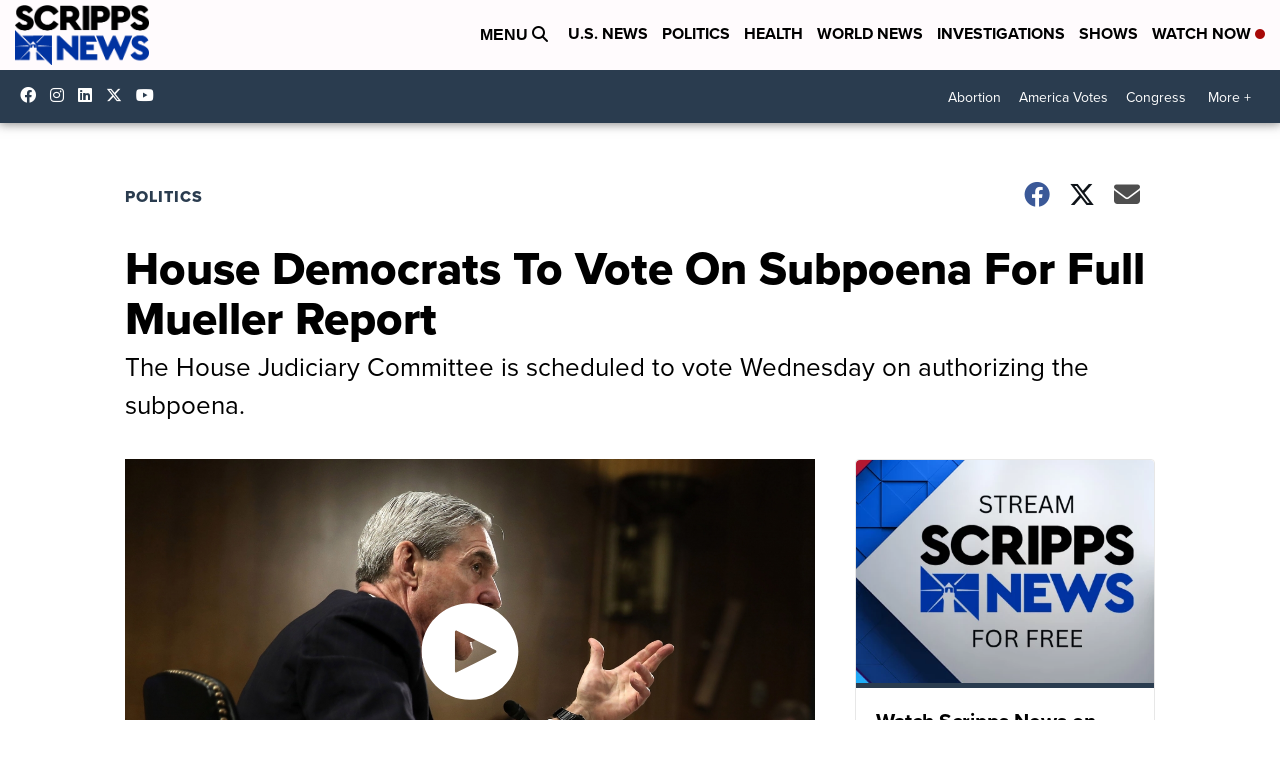

--- FILE ---
content_type: application/javascript; charset=utf-8
request_url: https://fundingchoicesmessages.google.com/f/AGSKWxWUBwBN1dfZVNPi5HNMkwbiM1IuB0bPStSB9mU1BI559t6HR_BsT7YkqhTN-I8TXHQpBeElTmUHSZheSDbc9c1TPkftRnkIrhlhQ4jREacQbHBpZCKNX3LoHMmMGThQjw4LPYlvpA3mJTs_YknazqsKelsEqhIAL2-UjA6NvYiHxspyPXv2sEECnLRp/_/adrot./brand-ad-/adserver1./addata./Api/Ad.
body_size: -1294
content:
window['219d5bde-8d50-4df7-a255-1ea0caba08a4'] = true;